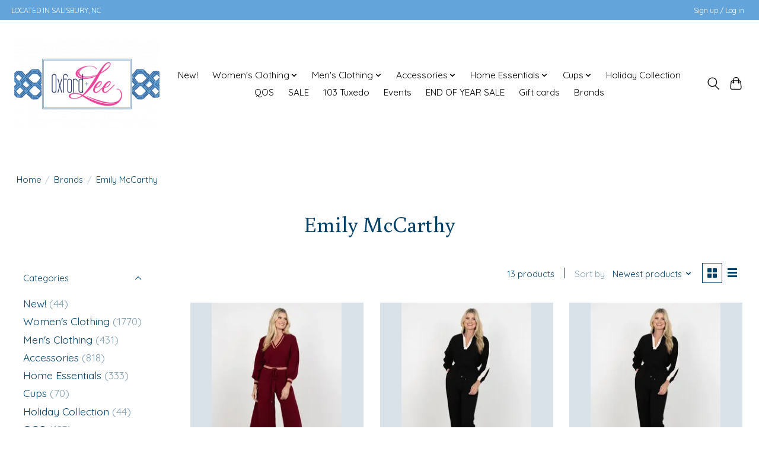

--- FILE ---
content_type: text/html;charset=utf-8
request_url: https://www.shopoxfordlee.com/brands/emily-mccarthy/
body_size: 10537
content:
<!DOCTYPE html>
<html lang="us">
  <head>
    <meta charset="utf-8"/>
<!-- [START] 'blocks/head.rain' -->
<!--

  (c) 2008-2026 Lightspeed Netherlands B.V.
  http://www.lightspeedhq.com
  Generated: 21-01-2026 @ 10:31:31

-->
<link rel="canonical" href="https://www.shopoxfordlee.com/brands/emily-mccarthy/"/>
<link rel="alternate" href="https://www.shopoxfordlee.com/index.rss" type="application/rss+xml" title="New products"/>
<meta name="robots" content="noodp,noydir"/>
<meta property="og:url" content="https://www.shopoxfordlee.com/brands/emily-mccarthy/?source=facebook"/>
<meta property="og:site_name" content="Oxford+Lee"/>
<meta property="og:title" content="Emily McCarthy"/>
<meta property="og:description" content="Upscale clothing and+lifestyle boutique offering Lilly Pulitzer’s iconic resort style, Emily McCarthy’s expressive prints, Southern Tide’s coastal classic"/>
<!--[if lt IE 9]>
<script src="https://cdn.shoplightspeed.com/assets/html5shiv.js?2025-02-20"></script>
<![endif]-->
<!-- [END] 'blocks/head.rain' -->
    
    
    <title>Emily McCarthy - Oxford+Lee</title>
    <meta name="description" content="Upscale clothing and+lifestyle boutique offering Lilly Pulitzer’s iconic resort style, Emily McCarthy’s expressive prints, Southern Tide’s coastal classic" />
    <meta name="keywords" content="Emily, McCarthy, tuxedos, dresses, Lilly Pulitzer, queen of sparkles, Capri Blue, Crosby, Lilly Pulitzer" />
    <meta http-equiv="X-UA-Compatible" content="IE=edge">
    <meta name="viewport" content="width=device-width, initial-scale=1">
    <meta name="apple-mobile-web-app-capable" content="yes">
    <meta name="apple-mobile-web-app-status-bar-style" content="black">
    
    <script>document.getElementsByTagName("html")[0].className += " js";</script>

    <link rel="shortcut icon" href="https://cdn.shoplightspeed.com/shops/643757/themes/13296/v/338435/assets/favicon.png?20211016171334" type="image/x-icon" />
    <link href='//fonts.googleapis.com/css?family=Quicksand:400,300,600&display=swap' rel='stylesheet' type='text/css'>
    <link href='//fonts.googleapis.com/css?family=Buenard:400,300,600&display=swap' rel='stylesheet' type='text/css'>
    <link rel="stylesheet" href="https://cdn.shoplightspeed.com/assets/gui-2-0.css?2025-02-20" />
    <link rel="stylesheet" href="https://cdn.shoplightspeed.com/assets/gui-responsive-2-0.css?2025-02-20" />
    <link id="lightspeedframe" rel="stylesheet" href="https://cdn.shoplightspeed.com/shops/643757/themes/13296/assets/style.css?2026012018494020210104183204" />
    <!-- browsers not supporting CSS variables -->
    <script>
      if(!('CSS' in window) || !CSS.supports('color', 'var(--color-var)')) {var cfStyle = document.getElementById('lightspeedframe');if(cfStyle) {var href = cfStyle.getAttribute('href');href = href.replace('style.css', 'style-fallback.css');cfStyle.setAttribute('href', href);}}
    </script>
    <link rel="stylesheet" href="https://cdn.shoplightspeed.com/shops/643757/themes/13296/assets/settings.css?2026012018494020210104183204" />
    <link rel="stylesheet" href="https://cdn.shoplightspeed.com/shops/643757/themes/13296/assets/custom.css?2026012018494020210104183204" />

    <script src="https://cdn.shoplightspeed.com/assets/jquery-3-7-1.js?2025-02-20"></script>
    <script src="https://cdn.shoplightspeed.com/assets/jquery-ui-1-14-1.js?2025-02-20"></script>

  </head>
  <body>
    
          <header class="main-header main-header--mobile js-main-header position-relative">
  <div class="main-header__top-section">
    <div class="main-header__nav-grid justify-between@md container max-width-lg text-xs padding-y-xxs">
      <div>LOCATED IN SALISBURY, NC </div>
      <ul class="main-header__list flex-grow flex-basis-0 justify-end@md display@md">        
                
                        <li class="main-header__item"><a href="https://www.shopoxfordlee.com/account/" class="main-header__link" title="My account">Sign up / Log in</a></li>
      </ul>
    </div>
  </div>
  <div class="main-header__mobile-content container max-width-lg">
          <a href="https://www.shopoxfordlee.com/" class="main-header__logo" title="Oxford+Lee">
        <img src="https://cdn.shoplightspeed.com/shops/643757/themes/13296/v/338435/assets/logo.png?20211016171334" alt="Oxford+Lee">
              </a>
        
    <div class="flex items-center">
            <button class="reset main-header__mobile-btn js-tab-focus" aria-controls="cartDrawer">
        <svg class="icon" viewBox="0 0 24 25" fill="none"><title>Toggle cart</title><path d="M2.90171 9.65153C3.0797 8.00106 4.47293 6.75 6.13297 6.75H17.867C19.527 6.75 20.9203 8.00105 21.0982 9.65153L22.1767 19.6515C22.3839 21.5732 20.8783 23.25 18.9454 23.25H5.05454C3.1217 23.25 1.61603 21.5732 1.82328 19.6515L2.90171 9.65153Z" stroke="currentColor" stroke-width="1.5" fill="none"/>
        <path d="M7.19995 9.6001V5.7001C7.19995 2.88345 9.4833 0.600098 12.3 0.600098C15.1166 0.600098 17.4 2.88345 17.4 5.7001V9.6001" stroke="currentColor" stroke-width="1.5" fill="none"/>
        <circle cx="7.19996" cy="10.2001" r="1.8" fill="currentColor"/>
        <ellipse cx="17.4" cy="10.2001" rx="1.8" ry="1.8" fill="currentColor"/></svg>
        <span class="sr-only">Cart</span>
              </button>

      <button class="reset anim-menu-btn js-anim-menu-btn main-header__nav-control js-tab-focus" aria-label="Toggle menu">
        <i class="anim-menu-btn__icon anim-menu-btn__icon--close" aria-hidden="true"></i>
      </button>
    </div>
  </div>

  <div class="main-header__nav" role="navigation">
    <div class="main-header__nav-grid justify-between@md container max-width-lg">
      <div class="main-header__nav-logo-wrapper flex-shrink-0">
        
                  <a href="https://www.shopoxfordlee.com/" class="main-header__logo" title="Oxford+Lee">
            <img src="https://cdn.shoplightspeed.com/shops/643757/themes/13296/v/338435/assets/logo.png?20211016171334" alt="Oxford+Lee">
                      </a>
              </div>
      
      <form action="https://www.shopoxfordlee.com/search/" method="get" role="search" class="padding-y-md hide@md">
        <label class="sr-only" for="searchInputMobile">Search</label>
        <input class="header-v3__nav-form-control form-control width-100%" value="" autocomplete="off" type="search" name="q" id="searchInputMobile" placeholder="Search...">
      </form>

      <ul class="main-header__list flex-grow flex-basis-0 flex-wrap justify-center@md">
        
        
                <li class="main-header__item">
          <a class="main-header__link" href="https://www.shopoxfordlee.com/new/">
            New!                                     
          </a>
                  </li>
                <li class="main-header__item js-main-nav__item">
          <a class="main-header__link js-main-nav__control" href="https://www.shopoxfordlee.com/womens-clothing/">
            <span>Women&#039;s Clothing</span>            <svg class="main-header__dropdown-icon icon" viewBox="0 0 16 16"><polygon fill="currentColor" points="8,11.4 2.6,6 4,4.6 8,8.6 12,4.6 13.4,6 "></polygon></svg>                        <i class="main-header__arrow-icon" aria-hidden="true">
              <svg class="icon" viewBox="0 0 16 16">
                <g class="icon__group" fill="none" stroke="currentColor" stroke-linecap="square" stroke-miterlimit="10" stroke-width="2">
                  <path d="M2 2l12 12" />
                  <path d="M14 2L2 14" />
                </g>
              </svg>
            </i>
                        
          </a>
                    <ul class="main-header__dropdown">
            <li class="main-header__dropdown-item"><a href="https://www.shopoxfordlee.com/womens-clothing/" class="main-header__dropdown-link hide@md">All Women&#039;s Clothing</a></li>
                        <li class="main-header__dropdown-item">
              <a class="main-header__dropdown-link" href="https://www.shopoxfordlee.com/womens-clothing/womens-tops/">
                Women&#039;s Tops
                                              </a>

                          </li>
                        <li class="main-header__dropdown-item">
              <a class="main-header__dropdown-link" href="https://www.shopoxfordlee.com/womens-clothing/aja/">
                Aja
                                              </a>

                          </li>
                        <li class="main-header__dropdown-item">
              <a class="main-header__dropdown-link" href="https://www.shopoxfordlee.com/womens-clothing/womens-pants/">
                Women&#039;s Pants
                                              </a>

                          </li>
                        <li class="main-header__dropdown-item">
              <a class="main-header__dropdown-link" href="https://www.shopoxfordlee.com/womens-clothing/womens-shorts/">
                Women&#039;s Shorts
                                              </a>

                          </li>
                        <li class="main-header__dropdown-item">
              <a class="main-header__dropdown-link" href="https://www.shopoxfordlee.com/womens-clothing/womens-leggings/">
                Women&#039;s Leggings
                                              </a>

                          </li>
                        <li class="main-header__dropdown-item">
              <a class="main-header__dropdown-link" href="https://www.shopoxfordlee.com/womens-clothing/womens-dress/">
                Women&#039;s Dress
                                              </a>

                          </li>
                        <li class="main-header__dropdown-item">
              <a class="main-header__dropdown-link" href="https://www.shopoxfordlee.com/womens-clothing/womens-lounge/">
                Women&#039;s Lounge
                                              </a>

                          </li>
                        <li class="main-header__dropdown-item">
              <a class="main-header__dropdown-link" href="https://www.shopoxfordlee.com/womens-clothing/womens-outerwear/">
                Women&#039;s Outerwear
                                              </a>

                          </li>
                      </ul>
                  </li>
                <li class="main-header__item js-main-nav__item">
          <a class="main-header__link js-main-nav__control" href="https://www.shopoxfordlee.com/mens-clothing/">
            <span>Men&#039;s Clothing</span>            <svg class="main-header__dropdown-icon icon" viewBox="0 0 16 16"><polygon fill="currentColor" points="8,11.4 2.6,6 4,4.6 8,8.6 12,4.6 13.4,6 "></polygon></svg>                        <i class="main-header__arrow-icon" aria-hidden="true">
              <svg class="icon" viewBox="0 0 16 16">
                <g class="icon__group" fill="none" stroke="currentColor" stroke-linecap="square" stroke-miterlimit="10" stroke-width="2">
                  <path d="M2 2l12 12" />
                  <path d="M14 2L2 14" />
                </g>
              </svg>
            </i>
                        
          </a>
                    <ul class="main-header__dropdown">
            <li class="main-header__dropdown-item"><a href="https://www.shopoxfordlee.com/mens-clothing/" class="main-header__dropdown-link hide@md">All Men&#039;s Clothing</a></li>
                        <li class="main-header__dropdown-item">
              <a class="main-header__dropdown-link" href="https://www.shopoxfordlee.com/mens-clothing/mens-t-shirts/">
                Men&#039;s T-Shirts
                                              </a>

                          </li>
                        <li class="main-header__dropdown-item">
              <a class="main-header__dropdown-link" href="https://www.shopoxfordlee.com/mens-clothing/mens-long-sleeve-t-shirts/">
                Men&#039;s Long Sleeve T-Shirts
                                              </a>

                          </li>
                        <li class="main-header__dropdown-item">
              <a class="main-header__dropdown-link" href="https://www.shopoxfordlee.com/mens-clothing/mens-polos/">
                Men&#039;s Polos
                                              </a>

                          </li>
                        <li class="main-header__dropdown-item">
              <a class="main-header__dropdown-link" href="https://www.shopoxfordlee.com/mens-clothing/mens-button-downs/">
                Men&#039;s Button Downs
                                              </a>

                          </li>
                        <li class="main-header__dropdown-item">
              <a class="main-header__dropdown-link" href="https://www.shopoxfordlee.com/mens-clothing/mens-swim/">
                Men&#039;s Swim
                                              </a>

                          </li>
                        <li class="main-header__dropdown-item">
              <a class="main-header__dropdown-link" href="https://www.shopoxfordlee.com/mens-clothing/mens-performance-tops/">
                Men&#039;s Performance Tops
                                              </a>

                          </li>
                        <li class="main-header__dropdown-item">
              <a class="main-header__dropdown-link" href="https://www.shopoxfordlee.com/mens-clothing/mens-pullover/">
                Men&#039;s Pullover
                                              </a>

                          </li>
                      </ul>
                  </li>
                <li class="main-header__item js-main-nav__item">
          <a class="main-header__link js-main-nav__control" href="https://www.shopoxfordlee.com/accessories/">
            <span>Accessories</span>            <svg class="main-header__dropdown-icon icon" viewBox="0 0 16 16"><polygon fill="currentColor" points="8,11.4 2.6,6 4,4.6 8,8.6 12,4.6 13.4,6 "></polygon></svg>                        <i class="main-header__arrow-icon" aria-hidden="true">
              <svg class="icon" viewBox="0 0 16 16">
                <g class="icon__group" fill="none" stroke="currentColor" stroke-linecap="square" stroke-miterlimit="10" stroke-width="2">
                  <path d="M2 2l12 12" />
                  <path d="M14 2L2 14" />
                </g>
              </svg>
            </i>
                        
          </a>
                    <ul class="main-header__dropdown">
            <li class="main-header__dropdown-item"><a href="https://www.shopoxfordlee.com/accessories/" class="main-header__dropdown-link hide@md">All Accessories</a></li>
                        <li class="main-header__dropdown-item">
              <a class="main-header__dropdown-link" href="https://www.shopoxfordlee.com/accessories/earrings/">
                Earrings
                                              </a>

                          </li>
                        <li class="main-header__dropdown-item">
              <a class="main-header__dropdown-link" href="https://www.shopoxfordlee.com/accessories/necklace/">
                Necklace
                                              </a>

                          </li>
                        <li class="main-header__dropdown-item">
              <a class="main-header__dropdown-link" href="https://www.shopoxfordlee.com/accessories/womens-hats/">
                Womens Hats
                                              </a>

                          </li>
                        <li class="main-header__dropdown-item">
              <a class="main-header__dropdown-link" href="https://www.shopoxfordlee.com/accessories/mens-hats/">
                Mens Hats
                                              </a>

                          </li>
                        <li class="main-header__dropdown-item">
              <a class="main-header__dropdown-link" href="https://www.shopoxfordlee.com/accessories/womens-socks/">
                Womens Socks
                                              </a>

                          </li>
                        <li class="main-header__dropdown-item">
              <a class="main-header__dropdown-link" href="https://www.shopoxfordlee.com/accessories/mens-socks/">
                Mens Socks
                                              </a>

                          </li>
                        <li class="main-header__dropdown-item">
              <a class="main-header__dropdown-link" href="https://www.shopoxfordlee.com/accessories/headbands/">
                Headbands
                                              </a>

                          </li>
                        <li class="main-header__dropdown-item">
              <a class="main-header__dropdown-link" href="https://www.shopoxfordlee.com/accessories/hair-accessories/">
                Hair Accessories
                                              </a>

                          </li>
                      </ul>
                  </li>
                <li class="main-header__item js-main-nav__item">
          <a class="main-header__link js-main-nav__control" href="https://www.shopoxfordlee.com/home-essentials/">
            <span>Home Essentials</span>            <svg class="main-header__dropdown-icon icon" viewBox="0 0 16 16"><polygon fill="currentColor" points="8,11.4 2.6,6 4,4.6 8,8.6 12,4.6 13.4,6 "></polygon></svg>                        <i class="main-header__arrow-icon" aria-hidden="true">
              <svg class="icon" viewBox="0 0 16 16">
                <g class="icon__group" fill="none" stroke="currentColor" stroke-linecap="square" stroke-miterlimit="10" stroke-width="2">
                  <path d="M2 2l12 12" />
                  <path d="M14 2L2 14" />
                </g>
              </svg>
            </i>
                        
          </a>
                    <ul class="main-header__dropdown">
            <li class="main-header__dropdown-item"><a href="https://www.shopoxfordlee.com/home-essentials/" class="main-header__dropdown-link hide@md">All Home Essentials</a></li>
                        <li class="main-header__dropdown-item">
              <a class="main-header__dropdown-link" href="https://www.shopoxfordlee.com/home-essentials/hand-towels/">
                Hand Towels
                                              </a>

                          </li>
                        <li class="main-header__dropdown-item">
              <a class="main-header__dropdown-link" href="https://www.shopoxfordlee.com/home-essentials/vase/">
                Vase
                                              </a>

                          </li>
                        <li class="main-header__dropdown-item">
              <a class="main-header__dropdown-link" href="https://www.shopoxfordlee.com/home-essentials/tray/">
                Tray
                                              </a>

                          </li>
                        <li class="main-header__dropdown-item">
              <a class="main-header__dropdown-link" href="https://www.shopoxfordlee.com/home-essentials/candles/">
                Candles
                                              </a>

                          </li>
                        <li class="main-header__dropdown-item">
              <a class="main-header__dropdown-link" href="https://www.shopoxfordlee.com/home-essentials/pillows/">
                Pillows
                                              </a>

                          </li>
                        <li class="main-header__dropdown-item">
              <a class="main-header__dropdown-link" href="https://www.shopoxfordlee.com/home-essentials/placemats/">
                Placemats
                                              </a>

                          </li>
                        <li class="main-header__dropdown-item">
              <a class="main-header__dropdown-link" href="https://www.shopoxfordlee.com/home-essentials/laundry-care/">
                Laundry Care
                                              </a>

                          </li>
                      </ul>
                  </li>
                <li class="main-header__item js-main-nav__item">
          <a class="main-header__link js-main-nav__control" href="https://www.shopoxfordlee.com/cups/">
            <span>Cups</span>            <svg class="main-header__dropdown-icon icon" viewBox="0 0 16 16"><polygon fill="currentColor" points="8,11.4 2.6,6 4,4.6 8,8.6 12,4.6 13.4,6 "></polygon></svg>                        <i class="main-header__arrow-icon" aria-hidden="true">
              <svg class="icon" viewBox="0 0 16 16">
                <g class="icon__group" fill="none" stroke="currentColor" stroke-linecap="square" stroke-miterlimit="10" stroke-width="2">
                  <path d="M2 2l12 12" />
                  <path d="M14 2L2 14" />
                </g>
              </svg>
            </i>
                        
          </a>
                    <ul class="main-header__dropdown">
            <li class="main-header__dropdown-item"><a href="https://www.shopoxfordlee.com/cups/" class="main-header__dropdown-link hide@md">All Cups</a></li>
                        <li class="main-header__dropdown-item">
              <a class="main-header__dropdown-link" href="https://www.shopoxfordlee.com/cups/wine/">
                Wine
                                              </a>

                          </li>
                        <li class="main-header__dropdown-item">
              <a class="main-header__dropdown-link" href="https://www.shopoxfordlee.com/cups/beer/">
                Beer
                                              </a>

                          </li>
                        <li class="main-header__dropdown-item">
              <a class="main-header__dropdown-link" href="https://www.shopoxfordlee.com/cups/margarita/">
                Margarita
                                              </a>

                          </li>
                        <li class="main-header__dropdown-item">
              <a class="main-header__dropdown-link" href="https://www.shopoxfordlee.com/cups/tumblers/">
                Tumblers
                                              </a>

                          </li>
                        <li class="main-header__dropdown-item">
              <a class="main-header__dropdown-link" href="https://www.shopoxfordlee.com/cups/coffee-mugs/">
                Coffee Mugs
                                              </a>

                          </li>
                        <li class="main-header__dropdown-item">
              <a class="main-header__dropdown-link" href="https://www.shopoxfordlee.com/cups/koozie/">
                Koozie
                                              </a>

                          </li>
                        <li class="main-header__dropdown-item">
              <a class="main-header__dropdown-link" href="https://www.shopoxfordlee.com/cups/whiskey/">
                Whiskey
                                              </a>

                          </li>
                      </ul>
                  </li>
                <li class="main-header__item">
          <a class="main-header__link" href="https://www.shopoxfordlee.com/holiday-collection/">
            Holiday Collection                                     
          </a>
                  </li>
                <li class="main-header__item">
          <a class="main-header__link" href="https://www.shopoxfordlee.com/qos/">
            QOS                                     
          </a>
                  </li>
                <li class="main-header__item">
          <a class="main-header__link" href="https://www.shopoxfordlee.com/sale-3810461/">
             SALE                                    
          </a>
                  </li>
                <li class="main-header__item">
          <a class="main-header__link" href="https://www.shopoxfordlee.com/103-tuxedo/">
            103 Tuxedo                                    
          </a>
                  </li>
                <li class="main-header__item">
          <a class="main-header__link" href="https://www.shopoxfordlee.com/events/">
            Events                                     
          </a>
                  </li>
                <li class="main-header__item">
          <a class="main-header__link" href="https://www.shopoxfordlee.com/end-of-year-sale/">
            END OF YEAR SALE                                    
          </a>
                  </li>
        
                <li class="main-header__item">
            <a class="main-header__link" href="https://www.shopoxfordlee.com/giftcard/" >Gift cards</a>
        </li>
        
        
                              <li class="main-header__item">
              <a class="main-header__link" href="https://www.shopoxfordlee.com/brands/">Brands</a>
            </li>
                  
                
        <li class="main-header__item hide@md">
          <ul class="main-header__list main-header__list--mobile-items">        
            
                                    <li class="main-header__item"><a href="https://www.shopoxfordlee.com/account/" class="main-header__link" title="My account">Sign up / Log in</a></li>
          </ul>
        </li>
        
      </ul>

      <ul class="main-header__list flex-shrink-0 justify-end@md display@md">
        <li class="main-header__item">
          
          <button class="reset switch-icon main-header__link main-header__link--icon js-toggle-search js-switch-icon js-tab-focus" aria-label="Toggle icon">
            <svg class="icon switch-icon__icon--a" viewBox="0 0 24 25"><title>Toggle search</title><path fill-rule="evenodd" clip-rule="evenodd" d="M17.6032 9.55171C17.6032 13.6671 14.267 17.0033 10.1516 17.0033C6.03621 17.0033 2.70001 13.6671 2.70001 9.55171C2.70001 5.4363 6.03621 2.1001 10.1516 2.1001C14.267 2.1001 17.6032 5.4363 17.6032 9.55171ZM15.2499 16.9106C13.8031 17.9148 12.0461 18.5033 10.1516 18.5033C5.20779 18.5033 1.20001 14.4955 1.20001 9.55171C1.20001 4.60787 5.20779 0.600098 10.1516 0.600098C15.0955 0.600098 19.1032 4.60787 19.1032 9.55171C19.1032 12.0591 18.0724 14.3257 16.4113 15.9507L23.2916 22.8311C23.5845 23.1239 23.5845 23.5988 23.2916 23.8917C22.9987 24.1846 22.5239 24.1846 22.231 23.8917L15.2499 16.9106Z" fill="currentColor"/></svg>

            <svg class="icon switch-icon__icon--b" viewBox="0 0 32 32"><title>Toggle search</title><g fill="none" stroke="currentColor" stroke-miterlimit="10" stroke-linecap="round" stroke-linejoin="round" stroke-width="2"><line x1="27" y1="5" x2="5" y2="27"></line><line x1="27" y1="27" x2="5" y2="5"></line></g></svg>
          </button>

        </li>
                <li class="main-header__item">
          <a href="#0" class="main-header__link main-header__link--icon" aria-controls="cartDrawer">
            <svg class="icon" viewBox="0 0 24 25" fill="none"><title>Toggle cart</title><path d="M2.90171 9.65153C3.0797 8.00106 4.47293 6.75 6.13297 6.75H17.867C19.527 6.75 20.9203 8.00105 21.0982 9.65153L22.1767 19.6515C22.3839 21.5732 20.8783 23.25 18.9454 23.25H5.05454C3.1217 23.25 1.61603 21.5732 1.82328 19.6515L2.90171 9.65153Z" stroke="currentColor" stroke-width="1.5" fill="none"/>
            <path d="M7.19995 9.6001V5.7001C7.19995 2.88345 9.4833 0.600098 12.3 0.600098C15.1166 0.600098 17.4 2.88345 17.4 5.7001V9.6001" stroke="currentColor" stroke-width="1.5" fill="none"/>
            <circle cx="7.19996" cy="10.2001" r="1.8" fill="currentColor"/>
            <ellipse cx="17.4" cy="10.2001" rx="1.8" ry="1.8" fill="currentColor"/></svg>
            <span class="sr-only">Cart</span>
                      </a>
        </li>
      </ul>
      
    	<div class="main-header__search-form bg">
        <form action="https://www.shopoxfordlee.com/search/" method="get" role="search" class="container max-width-lg">
          <label class="sr-only" for="searchInput">Search</label>
          <input class="header-v3__nav-form-control form-control width-100%" value="" autocomplete="off" type="search" name="q" id="searchInput" placeholder="Search...">
        </form>
      </div>
      
    </div>
  </div>
</header>

<div class="drawer dr-cart js-drawer" id="cartDrawer">
  <div class="drawer__content bg shadow-md flex flex-column" role="alertdialog" aria-labelledby="drawer-cart-title">
    <header class="flex items-center justify-between flex-shrink-0 padding-x-md padding-y-md">
      <h1 id="drawer-cart-title" class="text-base text-truncate">Shopping cart</h1>

      <button class="reset drawer__close-btn js-drawer__close js-tab-focus">
        <svg class="icon icon--xs" viewBox="0 0 16 16"><title>Close cart panel</title><g stroke-width="2" stroke="currentColor" fill="none" stroke-linecap="round" stroke-linejoin="round" stroke-miterlimit="10"><line x1="13.5" y1="2.5" x2="2.5" y2="13.5"></line><line x1="2.5" y1="2.5" x2="13.5" y2="13.5"></line></g></svg>
      </button>
    </header>

    <div class="drawer__body padding-x-md padding-bottom-sm js-drawer__body">
            <p class="margin-y-xxxl color-contrast-medium text-sm text-center">Your cart is currently empty</p>
          </div>

    <footer class="padding-x-md padding-y-md flex-shrink-0">
      <p class="text-sm text-center color-contrast-medium margin-bottom-sm">Safely pay with:</p>
      <p class="text-sm flex flex-wrap gap-xs text-xs@md justify-center">
                  <a href="https://www.shopoxfordlee.com/service/payment-methods/" title="PayPal">
            <img src="https://cdn.shoplightspeed.com/assets/icon-payment-paypalcp.png?2025-02-20" alt="PayPal" height="16" />
          </a>
                  <a href="https://www.shopoxfordlee.com/service/payment-methods/" title="PayPal Pay Later">
            <img src="https://cdn.shoplightspeed.com/assets/icon-payment-paypallater.png?2025-02-20" alt="PayPal Pay Later" height="16" />
          </a>
                  <a href="https://www.shopoxfordlee.com/service/payment-methods/" title="Debit or Credit Card">
            <img src="https://cdn.shoplightspeed.com/assets/icon-payment-debitcredit.png?2025-02-20" alt="Debit or Credit Card" height="16" />
          </a>
                  <a href="https://www.shopoxfordlee.com/service/payment-methods/" title="Venmo">
            <img src="https://cdn.shoplightspeed.com/assets/icon-payment-venmo.png?2025-02-20" alt="Venmo" height="16" />
          </a>
              </p>
    </footer>
  </div>
</div>            <section class="collection-page__intro container max-width-lg">
  <div class="padding-y-lg">
    <nav class="breadcrumbs text-sm" aria-label="Breadcrumbs">
  <ol class="flex flex-wrap gap-xxs">
    <li class="breadcrumbs__item">
    	<a href="https://www.shopoxfordlee.com/" class="color-inherit text-underline-hover">Home</a>
      <span class="color-contrast-low margin-left-xxs" aria-hidden="true">/</span>
    </li>
        <li class="breadcrumbs__item">
            <a href="https://www.shopoxfordlee.com/brands/" class="color-inherit text-underline-hover">Brands</a>
      <span class="color-contrast-low margin-left-xxs" aria-hidden="true">/</span>
          </li>
        <li class="breadcrumbs__item" aria-current="page">
            Emily McCarthy
          </li>
      </ol>
</nav>  </div>
  
  <h1 class="text-center">Emily McCarthy</h1>

  </section>

<section class="collection-page__content padding-y-lg">
  <div class="container max-width-lg">
    <div class="margin-bottom-md hide@md no-js:is-hidden">
      <button class="btn btn--subtle width-100%" aria-controls="filter-panel">Show filters</button>
    </div>
  
    <div class="flex@md">
      <aside class="sidebar sidebar--collection-filters sidebar--colection-filters sidebar--static@md js-sidebar" data-static-class="sidebar--sticky-on-desktop" id="filter-panel" aria-labelledby="filter-panel-title">
        <div class="sidebar__panel">
          <header class="sidebar__header z-index-2">
            <h1 class="text-md text-truncate" id="filter-panel-title">Filters</h1>
      
            <button class="reset sidebar__close-btn js-sidebar__close-btn js-tab-focus">
              <svg class="icon" viewBox="0 0 16 16"><title>Close panel</title><g stroke-width="1" stroke="currentColor" fill="none" stroke-linecap="round" stroke-linejoin="round" stroke-miterlimit="10"><line x1="13.5" y1="2.5" x2="2.5" y2="13.5"></line><line x1="2.5" y1="2.5" x2="13.5" y2="13.5"></line></g></svg>
            </button>
          </header>
      		
          <form action="https://www.shopoxfordlee.com/brands/emily-mccarthy/" method="get" class="position-relative z-index-1">
            <input type="hidden" name="mode" value="grid" id="filter_form_mode" />
            <input type="hidden" name="limit" value="24" id="filter_form_limit" />
            <input type="hidden" name="sort" value="newest" id="filter_form_sort" />

            <ul class="accordion js-accordion">
                            <li class="accordion__item accordion__item--is-open js-accordion__item">
                <button class="reset accordion__header padding-y-sm padding-x-md padding-x-xs@md js-tab-focus" type="button">
                  <div>
                    <div class="text-sm@md">Categories</div>
                  </div>

                  <svg class="icon accordion__icon-arrow no-js:is-hidden" viewBox="0 0 16 16" aria-hidden="true">
                    <g class="icon__group" fill="none" stroke="currentColor" stroke-linecap="square" stroke-miterlimit="10">
                      <path d="M2 2l12 12" />
                      <path d="M14 2L2 14" />
                    </g>
                  </svg>
                </button>
            
                <div class="accordion__panel js-accordion__panel">
                  <div class="padding-top-xxxs padding-x-md padding-bottom-md padding-x-xs@md">
                    <ul class="filter__categories flex flex-column gap-xxs">
                                            <li class="filter-categories__item">
                        <a href="https://www.shopoxfordlee.com/new/" class="color-inherit text-underline-hover">New! </a>
                                                <span class="filter-categories__count color-contrast-medium" aria-label="Contains  products">(44)</span>
                        
                                              </li>
                                            <li class="filter-categories__item">
                        <a href="https://www.shopoxfordlee.com/womens-clothing/" class="color-inherit text-underline-hover">Women&#039;s Clothing</a>
                                                <span class="filter-categories__count color-contrast-medium" aria-label="Contains  products">(1770)</span>
                        
                                              </li>
                                            <li class="filter-categories__item">
                        <a href="https://www.shopoxfordlee.com/mens-clothing/" class="color-inherit text-underline-hover">Men&#039;s Clothing</a>
                                                <span class="filter-categories__count color-contrast-medium" aria-label="Contains  products">(431)</span>
                        
                                              </li>
                                            <li class="filter-categories__item">
                        <a href="https://www.shopoxfordlee.com/accessories/" class="color-inherit text-underline-hover">Accessories</a>
                                                <span class="filter-categories__count color-contrast-medium" aria-label="Contains  products">(818)</span>
                        
                                              </li>
                                            <li class="filter-categories__item">
                        <a href="https://www.shopoxfordlee.com/home-essentials/" class="color-inherit text-underline-hover">Home Essentials</a>
                                                <span class="filter-categories__count color-contrast-medium" aria-label="Contains  products">(333)</span>
                        
                                              </li>
                                            <li class="filter-categories__item">
                        <a href="https://www.shopoxfordlee.com/cups/" class="color-inherit text-underline-hover">Cups</a>
                                                <span class="filter-categories__count color-contrast-medium" aria-label="Contains  products">(70)</span>
                        
                                              </li>
                                            <li class="filter-categories__item">
                        <a href="https://www.shopoxfordlee.com/holiday-collection/" class="color-inherit text-underline-hover">Holiday Collection </a>
                                                <span class="filter-categories__count color-contrast-medium" aria-label="Contains  products">(44)</span>
                        
                                              </li>
                                            <li class="filter-categories__item">
                        <a href="https://www.shopoxfordlee.com/qos/" class="color-inherit text-underline-hover">QOS </a>
                                                <span class="filter-categories__count color-contrast-medium" aria-label="Contains  products">(123)</span>
                        
                                              </li>
                                            <li class="filter-categories__item">
                        <a href="https://www.shopoxfordlee.com/sale-3810461/" class="color-inherit text-underline-hover"> SALE</a>
                                                <span class="filter-categories__count color-contrast-medium" aria-label="Contains  products">(184)</span>
                        
                                              </li>
                                            <li class="filter-categories__item">
                        <a href="https://www.shopoxfordlee.com/103-tuxedo/" class="color-inherit text-underline-hover">103 Tuxedo</a>
                                                <span class="filter-categories__count color-contrast-medium" aria-label="Contains  products">(0)</span>
                        
                                              </li>
                                            <li class="filter-categories__item">
                        <a href="https://www.shopoxfordlee.com/events/" class="color-inherit text-underline-hover">Events </a>
                                                <span class="filter-categories__count color-contrast-medium" aria-label="Contains  products">(8)</span>
                        
                                              </li>
                                            <li class="filter-categories__item">
                        <a href="https://www.shopoxfordlee.com/end-of-year-sale/" class="color-inherit text-underline-hover">END OF YEAR SALE</a>
                                                <span class="filter-categories__count color-contrast-medium" aria-label="Contains  products">(57)</span>
                        
                                              </li>
                                          </ul>
                  </div>
                </div>
              </li>
                            
                            
                            <li class="accordion__item accordion__item--is-open js-accordion__item">
                <button class="reset accordion__header padding-y-sm padding-x-md padding-x-xs@md js-tab-focus" type="button">
                  <div>
                    <div class="text-sm@md">Brands</div>
                  </div>

                  <svg class="icon accordion__icon-arrow no-js:is-hidden" viewBox="0 0 16 16" aria-hidden="true">
                    <g class="icon__group" fill="none" stroke="currentColor" stroke-linecap="square" stroke-miterlimit="10">
                      <path d="M2 2l12 12" />
                      <path d="M14 2L2 14" />
                    </g>
                  </svg>
                </button>
            
                <div class="accordion__panel js-accordion__panel">
                  <div class="padding-top-xxxs padding-x-md padding-bottom-md padding-x-xs@md">
                    <ul class="filter__radio-list flex flex-column gap-xxxs">
                                            <li>
                        <input class="radio" type="radio" name="brand" id="brand-0" value="0" checked onchange="this.form.submit()">
                        <label for="brand-0">All brands</label>
                      </li>
                                            <li>
                        <input class="radio" type="radio" name="brand" id="brand-2351859" value="2351859" onchange="this.form.submit()">
                        <label for="brand-2351859">Emily McCarthy</label>
                      </li>
                                          </ul>
                  </div>
                </div>
              </li>
                          
              <li class="accordion__item accordion__item--is-open accordion__item--is-open js-accordion__item">
                <button class="reset accordion__header padding-y-sm padding-x-md padding-x-xs@md js-tab-focus" type="button">
                  <div>
                    <div class="text-sm@md">Price</div>
                  </div>

                  <svg class="icon accordion__icon-arrow no-js:is-hidden" viewBox="0 0 16 16" aria-hidden="true">
                    <g class="icon__group" fill="none" stroke="currentColor" stroke-linecap="square" stroke-miterlimit="10">
                      <path d="M2 2l12 12" />
                      <path d="M14 2L2 14" />
                    </g>
                  </svg>
                </button>
            
                <div class="accordion__panel js-accordion__panel">
                  <div class="padding-top-xxxs padding-x-md padding-bottom-md padding-x-xs@md flex justify-center">
                    <div class="slider slider--multi-value js-slider">
                      <div class="slider__range">
                        <label class="sr-only" for="slider-min-value">Price minimum value</label>
                        <input class="slider__input" type="range" id="slider-min-value" name="min" min="0" max="300" step="1" value="0" onchange="this.form.submit()">
                      </div>
                  
                      <div class="slider__range">
                        <label class="sr-only" for="slider-max-value"> Price maximum value</label>
                        <input class="slider__input" type="range" id="slider-max-value" name="max" min="0" max="300" step="1" value="300" onchange="this.form.submit()">
                      </div>
                  
                      <div class="margin-top-xs text-center text-sm" aria-hidden="true">
                        <span class="slider__value">$<span class="js-slider__value">0</span> - $<span class="js-slider__value">300</span></span>
                      </div>
                    </div>
                  </div>
                </div>
              </li>
          
            </ul>
          </form>
        </div>
      </aside>
      
      <main class="flex-grow padding-left-xl@md">
        <form action="https://www.shopoxfordlee.com/brands/emily-mccarthy/" method="get" class="flex gap-sm items-center justify-end margin-bottom-sm">
          <input type="hidden" name="min" value="0" id="filter_form_min" />
          <input type="hidden" name="max" value="300" id="filter_form_max" />
          <input type="hidden" name="brand" value="0" id="filter_form_brand" />
          <input type="hidden" name="limit" value="24" id="filter_form_limit" />
                    
          <p class="text-sm">13 products</p>

          <div class="separator"></div>

          <div class="flex items-baseline">
            <label class="text-sm color-contrast-medium margin-right-sm" for="select-sorting">Sort by</label>

            <div class="select inline-block js-select" data-trigger-class="reset text-sm text-underline-hover inline-flex items-center cursor-pointer js-tab-focus">
              <select name="sort" id="select-sorting" onchange="this.form.submit()">
                                  <option value="popular">Most viewed</option>
                                  <option value="newest" selected="selected">Newest products</option>
                                  <option value="lowest">Lowest price</option>
                                  <option value="highest">Highest price</option>
                                  <option value="asc">Name ascending</option>
                                  <option value="desc">Name descending</option>
                              </select>

              <svg class="icon icon--xxs margin-left-xxxs" aria-hidden="true" viewBox="0 0 16 16"><polygon fill="currentColor" points="8,11.4 2.6,6 4,4.6 8,8.6 12,4.6 13.4,6 "></polygon></svg>
            </div>
          </div>

          <div class="btns btns--radio btns--grid-layout js-grid-switch__controller">
            <div>
              <input type="radio" name="mode" id="radio-grid" value="grid" checked onchange="this.form.submit()">
              <label class="btns__btn btns__btn--icon" for="radio-grid">
                <svg class="icon icon--xs" viewBox="0 0 16 16">
                  <title>Grid view</title>
                  <g>
                    <path d="M6,0H1C0.4,0,0,0.4,0,1v5c0,0.6,0.4,1,1,1h5c0.6,0,1-0.4,1-1V1C7,0.4,6.6,0,6,0z"></path>
                    <path d="M15,0h-5C9.4,0,9,0.4,9,1v5c0,0.6,0.4,1,1,1h5c0.6,0,1-0.4,1-1V1C16,0.4,15.6,0,15,0z"></path>
                    <path d="M6,9H1c-0.6,0-1,0.4-1,1v5c0,0.6,0.4,1,1,1h5c0.6,0,1-0.4,1-1v-5C7,9.4,6.6,9,6,9z"></path>
                    <path d="M15,9h-5c-0.6,0-1,0.4-1,1v5c0,0.6,0.4,1,1,1h5c0.6,0,1-0.4,1-1v-5C16,9.4,15.6,9,15,9z"></path>
                  </g>
                </svg>
              </label>
            </div>

            <div>
              <input type="radio" name="mode" id="radio-list" value="list" onchange="this.form.submit()">
              <label class="btns__btn btns__btn--icon" for="radio-list">
                <svg class="icon icon--xs" viewBox="0 0 16 16">
                  <title>List view</title>
                  <g>
                    <rect width="16" height="3"></rect>
                    <rect y="6" width="16" height="3"></rect>
                    <rect y="12" width="16" height="3"></rect>
                  </g>
                </svg>
              </label>
            </div>
          </div>
        </form>

        <div>
                    <ul class="grid gap-md">
                    <li class="col-6 col-4@md">
                  
  

<div class="prod-card">

  
  <div class="prod-card__img-wrapper">
    <a href="https://www.shopoxfordlee.com/emily-mccarthy-teddy-crop-trouser-merlot-monogram.html" class="prod-card__img-link" aria-label="Emily McCarthy Emily McCarthy Teddy Crop Trouser - Merlot Monogram">
      <figure class="media-wrapper media-wrapper--1:1 bg-contrast-lower">
                <img src="https://cdn.shoplightspeed.com/shops/643757/files/73604699/150x150x2/emily-mccarthy-emily-mccarthy-teddy-crop-trouser-m.jpg" 
             sizes="(min-width: 400px) 300px, 150px"
             srcset="https://cdn.shoplightspeed.com/shops/643757/files/73604699/150x150x2/emily-mccarthy-emily-mccarthy-teddy-crop-trouser-m.jpg 150w,
                     https://cdn.shoplightspeed.com/shops/643757/files/73604699/300x300x2/emily-mccarthy-emily-mccarthy-teddy-crop-trouser-m.jpg 300w,
                     https://cdn.shoplightspeed.com/shops/643757/files/73604699/600x600x2/emily-mccarthy-emily-mccarthy-teddy-crop-trouser-m.jpg 600w" 
             alt="Emily McCarthy Emily McCarthy Teddy Crop Trouser - Merlot Monogram" 
             title="Emily McCarthy Emily McCarthy Teddy Crop Trouser - Merlot Monogram" />
              </figure>
    </a>
                <a href="https://www.shopoxfordlee.com/emily-mccarthy-teddy-crop-trouser-merlot-monogram.html" class="btn prod-card__action-button">More options</a>
              
      </div>

  <div class="padding-sm text-center">
    <h1 class="text-base margin-bottom-xs">
      <a href="https://www.shopoxfordlee.com/emily-mccarthy-teddy-crop-trouser-merlot-monogram.html" class="product-card__title">
                Emily McCarthy Teddy Crop Trouser - Merlot Monogram
              </a>
    </h1>

    <div class="margin-bottom-xs">          
      <ins class="prod-card__price">$198.00</ins>
    	      
                </div>
  </div>
</div>

        	</li>
                    <li class="col-6 col-4@md">
                  
  

<div class="prod-card">

  
  <div class="prod-card__img-wrapper">
    <a href="https://www.shopoxfordlee.com/emily-mccarthy-joy-jogger-midnight-vanilla.html" class="prod-card__img-link" aria-label="Emily McCarthy Emily McCarthy Joy Jogger - Midnight Vanilla">
      <figure class="media-wrapper media-wrapper--1:1 bg-contrast-lower">
                <img src="https://cdn.shoplightspeed.com/shops/643757/files/73604712/150x150x2/emily-mccarthy-emily-mccarthy-joy-jogger-midnight.jpg" 
             sizes="(min-width: 400px) 300px, 150px"
             srcset="https://cdn.shoplightspeed.com/shops/643757/files/73604712/150x150x2/emily-mccarthy-emily-mccarthy-joy-jogger-midnight.jpg 150w,
                     https://cdn.shoplightspeed.com/shops/643757/files/73604712/300x300x2/emily-mccarthy-emily-mccarthy-joy-jogger-midnight.jpg 300w,
                     https://cdn.shoplightspeed.com/shops/643757/files/73604712/600x600x2/emily-mccarthy-emily-mccarthy-joy-jogger-midnight.jpg 600w" 
             alt="Emily McCarthy Emily McCarthy Joy Jogger - Midnight Vanilla" 
             title="Emily McCarthy Emily McCarthy Joy Jogger - Midnight Vanilla" />
              </figure>
    </a>
        
      </div>

  <div class="padding-sm text-center">
    <h1 class="text-base margin-bottom-xs">
      <a href="https://www.shopoxfordlee.com/emily-mccarthy-joy-jogger-midnight-vanilla.html" class="product-card__title">
                Emily McCarthy Joy Jogger - Midnight Vanilla
              </a>
    </h1>

    <div class="margin-bottom-xs">          
      <ins class="prod-card__price">$168.00</ins>
    	      
                </div>
  </div>
</div>

        	</li>
                    <li class="col-6 col-4@md">
                  
  

<div class="prod-card">

  
  <div class="prod-card__img-wrapper">
    <a href="https://www.shopoxfordlee.com/emily-mccarthy-long-sleeve-poppy-midnight-vanilla.html" class="prod-card__img-link" aria-label="Emily McCarthy Emily McCarthy Long Sleeve Poppy - Midnight Vanilla">
      <figure class="media-wrapper media-wrapper--1:1 bg-contrast-lower">
                <img src="https://cdn.shoplightspeed.com/shops/643757/files/73604708/150x150x2/emily-mccarthy-emily-mccarthy-long-sleeve-poppy-mi.jpg" 
             sizes="(min-width: 400px) 300px, 150px"
             srcset="https://cdn.shoplightspeed.com/shops/643757/files/73604708/150x150x2/emily-mccarthy-emily-mccarthy-long-sleeve-poppy-mi.jpg 150w,
                     https://cdn.shoplightspeed.com/shops/643757/files/73604708/300x300x2/emily-mccarthy-emily-mccarthy-long-sleeve-poppy-mi.jpg 300w,
                     https://cdn.shoplightspeed.com/shops/643757/files/73604708/600x600x2/emily-mccarthy-emily-mccarthy-long-sleeve-poppy-mi.jpg 600w" 
             alt="Emily McCarthy Emily McCarthy Long Sleeve Poppy - Midnight Vanilla" 
             title="Emily McCarthy Emily McCarthy Long Sleeve Poppy - Midnight Vanilla" />
              </figure>
    </a>
        
      </div>

  <div class="padding-sm text-center">
    <h1 class="text-base margin-bottom-xs">
      <a href="https://www.shopoxfordlee.com/emily-mccarthy-long-sleeve-poppy-midnight-vanilla.html" class="product-card__title">
                Emily McCarthy Long Sleeve Poppy - Midnight Vanilla
              </a>
    </h1>

    <div class="margin-bottom-xs">          
      <ins class="prod-card__price">$178.00</ins>
    	      
                </div>
  </div>
</div>

        	</li>
                    <li class="col-6 col-4@md">
                  
  

<div class="prod-card">

  
  <div class="prod-card__img-wrapper">
    <a href="https://www.shopoxfordlee.com/emily-mccarthy-teddy-crop-trouser-bow-lattice.html" class="prod-card__img-link" aria-label="Emily McCarthy Emily McCarthy Teddy Crop Trouser - Bow Lattice">
      <figure class="media-wrapper media-wrapper--1:1 bg-contrast-lower">
                <img src="https://cdn.shoplightspeed.com/shops/643757/files/73350880/150x150x2/emily-mccarthy-emily-mccarthy-teddy-crop-trouser-b.jpg" 
             sizes="(min-width: 400px) 300px, 150px"
             srcset="https://cdn.shoplightspeed.com/shops/643757/files/73350880/150x150x2/emily-mccarthy-emily-mccarthy-teddy-crop-trouser-b.jpg 150w,
                     https://cdn.shoplightspeed.com/shops/643757/files/73350880/300x300x2/emily-mccarthy-emily-mccarthy-teddy-crop-trouser-b.jpg 300w,
                     https://cdn.shoplightspeed.com/shops/643757/files/73350880/600x600x2/emily-mccarthy-emily-mccarthy-teddy-crop-trouser-b.jpg 600w" 
             alt="Emily McCarthy Emily McCarthy Teddy Crop Trouser - Bow Lattice" 
             title="Emily McCarthy Emily McCarthy Teddy Crop Trouser - Bow Lattice" />
              </figure>
    </a>
                <a href="https://www.shopoxfordlee.com/emily-mccarthy-teddy-crop-trouser-bow-lattice.html" class="btn prod-card__action-button">More options</a>
              
      </div>

  <div class="padding-sm text-center">
    <h1 class="text-base margin-bottom-xs">
      <a href="https://www.shopoxfordlee.com/emily-mccarthy-teddy-crop-trouser-bow-lattice.html" class="product-card__title">
                Emily McCarthy Teddy Crop Trouser - Bow Lattice
              </a>
    </h1>

    <div class="margin-bottom-xs">          
      <ins class="prod-card__price">$198.00</ins>
    	      
                </div>
  </div>
</div>

        	</li>
                    <li class="col-6 col-4@md">
                  
  

<div class="prod-card">

  
  <div class="prod-card__img-wrapper">
    <a href="https://www.shopoxfordlee.com/emily-mccarthy-clara-cardigan-bow-lattice.html" class="prod-card__img-link" aria-label="Emily McCarthy Emily McCarthy Clara Cardigan - Bow Lattice">
      <figure class="media-wrapper media-wrapper--1:1 bg-contrast-lower">
                <img src="https://cdn.shoplightspeed.com/shops/643757/files/73350920/150x150x2/emily-mccarthy-emily-mccarthy-clara-cardigan-bow-l.jpg" 
             sizes="(min-width: 400px) 300px, 150px"
             srcset="https://cdn.shoplightspeed.com/shops/643757/files/73350920/150x150x2/emily-mccarthy-emily-mccarthy-clara-cardigan-bow-l.jpg 150w,
                     https://cdn.shoplightspeed.com/shops/643757/files/73350920/300x300x2/emily-mccarthy-emily-mccarthy-clara-cardigan-bow-l.jpg 300w,
                     https://cdn.shoplightspeed.com/shops/643757/files/73350920/600x600x2/emily-mccarthy-emily-mccarthy-clara-cardigan-bow-l.jpg 600w" 
             alt="Emily McCarthy Emily McCarthy Clara Cardigan - Bow Lattice" 
             title="Emily McCarthy Emily McCarthy Clara Cardigan - Bow Lattice" />
              </figure>
    </a>
                <a href="https://www.shopoxfordlee.com/emily-mccarthy-clara-cardigan-bow-lattice.html" class="btn prod-card__action-button">More options</a>
              
      </div>

  <div class="padding-sm text-center">
    <h1 class="text-base margin-bottom-xs">
      <a href="https://www.shopoxfordlee.com/emily-mccarthy-clara-cardigan-bow-lattice.html" class="product-card__title">
                Emily McCarthy Clara Cardigan - Bow Lattice
              </a>
    </h1>

    <div class="margin-bottom-xs">          
      <ins class="prod-card__price">$248.00</ins>
    	      
                </div>
  </div>
</div>

        	</li>
                    <li class="col-6 col-4@md">
                  
  

<div class="prod-card">

  
  <div class="prod-card__img-wrapper">
    <a href="https://www.shopoxfordlee.com/emily-mccarthy-charlotte-top-midnight-garden.html" class="prod-card__img-link" aria-label="Emily McCarthy Emily McCarthy Charlotte Top -Midnight Garden">
      <figure class="media-wrapper media-wrapper--1:1 bg-contrast-lower">
                <img src="https://cdn.shoplightspeed.com/shops/643757/files/73350948/150x150x2/emily-mccarthy-emily-mccarthy-charlotte-top-midnig.jpg" 
             sizes="(min-width: 400px) 300px, 150px"
             srcset="https://cdn.shoplightspeed.com/shops/643757/files/73350948/150x150x2/emily-mccarthy-emily-mccarthy-charlotte-top-midnig.jpg 150w,
                     https://cdn.shoplightspeed.com/shops/643757/files/73350948/300x300x2/emily-mccarthy-emily-mccarthy-charlotte-top-midnig.jpg 300w,
                     https://cdn.shoplightspeed.com/shops/643757/files/73350948/600x600x2/emily-mccarthy-emily-mccarthy-charlotte-top-midnig.jpg 600w" 
             alt="Emily McCarthy Emily McCarthy Charlotte Top -Midnight Garden" 
             title="Emily McCarthy Emily McCarthy Charlotte Top -Midnight Garden" />
              </figure>
    </a>
                <a href="https://www.shopoxfordlee.com/emily-mccarthy-charlotte-top-midnight-garden.html" class="btn prod-card__action-button">More options</a>
              
      </div>

  <div class="padding-sm text-center">
    <h1 class="text-base margin-bottom-xs">
      <a href="https://www.shopoxfordlee.com/emily-mccarthy-charlotte-top-midnight-garden.html" class="product-card__title">
                Emily McCarthy Charlotte Top -Midnight Garden
              </a>
    </h1>

    <div class="margin-bottom-xs">          
      <ins class="prod-card__price">$258.00</ins>
    	      
                </div>
  </div>
</div>

        	</li>
                    <li class="col-6 col-4@md">
                  
  

<div class="prod-card">

  
  <div class="prod-card__img-wrapper">
    <a href="https://www.shopoxfordlee.com/emily-mccarthy-poppy-long-sleeve-top-boot.html" class="prod-card__img-link" aria-label="Emily McCarthy Emily McCarthy Poppy Long Sleeve Top - Boot">
      <figure class="media-wrapper media-wrapper--1:1 bg-contrast-lower">
                <img src="https://cdn.shoplightspeed.com/shops/643757/files/73521944/150x150x2/emily-mccarthy-emily-mccarthy-poppy-long-sleeve-to.jpg" 
             sizes="(min-width: 400px) 300px, 150px"
             srcset="https://cdn.shoplightspeed.com/shops/643757/files/73521944/150x150x2/emily-mccarthy-emily-mccarthy-poppy-long-sleeve-to.jpg 150w,
                     https://cdn.shoplightspeed.com/shops/643757/files/73521944/300x300x2/emily-mccarthy-emily-mccarthy-poppy-long-sleeve-to.jpg 300w,
                     https://cdn.shoplightspeed.com/shops/643757/files/73521944/600x600x2/emily-mccarthy-emily-mccarthy-poppy-long-sleeve-to.jpg 600w" 
             alt="Emily McCarthy Emily McCarthy Poppy Long Sleeve Top - Boot" 
             title="Emily McCarthy Emily McCarthy Poppy Long Sleeve Top - Boot" />
              </figure>
    </a>
                <a href="https://www.shopoxfordlee.com/emily-mccarthy-poppy-long-sleeve-top-boot.html" class="btn prod-card__action-button">More options</a>
              
      </div>

  <div class="padding-sm text-center">
    <h1 class="text-base margin-bottom-xs">
      <a href="https://www.shopoxfordlee.com/emily-mccarthy-poppy-long-sleeve-top-boot.html" class="product-card__title">
                Emily McCarthy Poppy Long Sleeve Top - Boot
              </a>
    </h1>

    <div class="margin-bottom-xs">          
      <ins class="prod-card__price">$228.00</ins>
    	      
                </div>
  </div>
</div>

        	</li>
                    <li class="col-6 col-4@md">
                  
  

<div class="prod-card">

  
  <div class="prod-card__img-wrapper">
    <a href="https://www.shopoxfordlee.com/emily-mccarthy-poppy-maxi-black-cheetah.html" class="prod-card__img-link" aria-label="Emily McCarthy Emily McCarthy Poppy Maxi - Black Cheetah">
      <figure class="media-wrapper media-wrapper--1:1 bg-contrast-lower">
                <img src="https://cdn.shoplightspeed.com/shops/643757/files/73521836/150x150x2/emily-mccarthy-emily-mccarthy-poppy-maxi-black-che.jpg" 
             sizes="(min-width: 400px) 300px, 150px"
             srcset="https://cdn.shoplightspeed.com/shops/643757/files/73521836/150x150x2/emily-mccarthy-emily-mccarthy-poppy-maxi-black-che.jpg 150w,
                     https://cdn.shoplightspeed.com/shops/643757/files/73521836/300x300x2/emily-mccarthy-emily-mccarthy-poppy-maxi-black-che.jpg 300w,
                     https://cdn.shoplightspeed.com/shops/643757/files/73521836/600x600x2/emily-mccarthy-emily-mccarthy-poppy-maxi-black-che.jpg 600w" 
             alt="Emily McCarthy Emily McCarthy Poppy Maxi - Black Cheetah" 
             title="Emily McCarthy Emily McCarthy Poppy Maxi - Black Cheetah" />
              </figure>
    </a>
        
      </div>

  <div class="padding-sm text-center">
    <h1 class="text-base margin-bottom-xs">
      <a href="https://www.shopoxfordlee.com/emily-mccarthy-poppy-maxi-black-cheetah.html" class="product-card__title">
                Emily McCarthy Poppy Maxi - Black Cheetah
              </a>
    </h1>

    <div class="margin-bottom-xs">          
      <ins class="prod-card__price">$298.00</ins>
    	      
                </div>
  </div>
</div>

        	</li>
                    <li class="col-6 col-4@md">
                  
  

<div class="prod-card">

  
  <div class="prod-card__img-wrapper">
    <a href="https://www.shopoxfordlee.com/emily-mccarthy-hampton-mini-denim.html" class="prod-card__img-link" aria-label="Emily McCarthy Emily McCarthy Hampton Mini - Denim">
      <figure class="media-wrapper media-wrapper--1:1 bg-contrast-lower">
                <img src="https://cdn.shoplightspeed.com/shops/643757/files/73521872/150x150x2/emily-mccarthy-emily-mccarthy-hampton-mini-denim.jpg" 
             sizes="(min-width: 400px) 300px, 150px"
             srcset="https://cdn.shoplightspeed.com/shops/643757/files/73521872/150x150x2/emily-mccarthy-emily-mccarthy-hampton-mini-denim.jpg 150w,
                     https://cdn.shoplightspeed.com/shops/643757/files/73521872/300x300x2/emily-mccarthy-emily-mccarthy-hampton-mini-denim.jpg 300w,
                     https://cdn.shoplightspeed.com/shops/643757/files/73521872/600x600x2/emily-mccarthy-emily-mccarthy-hampton-mini-denim.jpg 600w" 
             alt="Emily McCarthy Emily McCarthy Hampton Mini - Denim" 
             title="Emily McCarthy Emily McCarthy Hampton Mini - Denim" />
              </figure>
    </a>
                <a href="https://www.shopoxfordlee.com/emily-mccarthy-hampton-mini-denim.html" class="btn prod-card__action-button">More options</a>
              
      </div>

  <div class="padding-sm text-center">
    <h1 class="text-base margin-bottom-xs">
      <a href="https://www.shopoxfordlee.com/emily-mccarthy-hampton-mini-denim.html" class="product-card__title">
                Emily McCarthy Hampton Mini - Denim
              </a>
    </h1>

    <div class="margin-bottom-xs">          
      <ins class="prod-card__price">$228.00</ins>
    	      
                </div>
  </div>
</div>

        	</li>
                    <li class="col-6 col-4@md">
                  
  

<div class="prod-card">

  
  <div class="prod-card__img-wrapper">
    <a href="https://www.shopoxfordlee.com/emily-mccarthy-sadie-dress-mist-green-stripe.html" class="prod-card__img-link" aria-label="Emily McCarthy Emily McCarthy Sadie Dress-Mist Green Stripe">
      <figure class="media-wrapper media-wrapper--1:1 bg-contrast-lower">
                <img src="https://cdn.shoplightspeed.com/shops/643757/files/71472909/150x150x2/emily-mccarthy-emily-mccarthy-sadie-dress-mist-gre.jpg" 
             sizes="(min-width: 400px) 300px, 150px"
             srcset="https://cdn.shoplightspeed.com/shops/643757/files/71472909/150x150x2/emily-mccarthy-emily-mccarthy-sadie-dress-mist-gre.jpg 150w,
                     https://cdn.shoplightspeed.com/shops/643757/files/71472909/300x300x2/emily-mccarthy-emily-mccarthy-sadie-dress-mist-gre.jpg 300w,
                     https://cdn.shoplightspeed.com/shops/643757/files/71472909/600x600x2/emily-mccarthy-emily-mccarthy-sadie-dress-mist-gre.jpg 600w" 
             alt="Emily McCarthy Emily McCarthy Sadie Dress-Mist Green Stripe" 
             title="Emily McCarthy Emily McCarthy Sadie Dress-Mist Green Stripe" />
              </figure>
    </a>
        
      </div>

  <div class="padding-sm text-center">
    <h1 class="text-base margin-bottom-xs">
      <a href="https://www.shopoxfordlee.com/emily-mccarthy-sadie-dress-mist-green-stripe.html" class="product-card__title">
                Emily McCarthy Sadie Dress-Mist Green Stripe
              </a>
    </h1>

    <div class="margin-bottom-xs">          
      <ins class="prod-card__price">$278.00</ins>
    	      
                </div>
  </div>
</div>

        	</li>
                    <li class="col-6 col-4@md">
                  
  

<div class="prod-card">

  
  <div class="prod-card__img-wrapper">
    <a href="https://www.shopoxfordlee.com/emily-mccarthy-scout-short-coral-pink-stripe.html" class="prod-card__img-link" aria-label="Emily McCarthy Emily McCarthy Scout short-Coral Pink Stripe">
      <figure class="media-wrapper media-wrapper--1:1 bg-contrast-lower">
                <img src="https://cdn.shoplightspeed.com/shops/643757/files/71472932/150x150x2/emily-mccarthy-emily-mccarthy-scout-short-coral-pi.jpg" 
             sizes="(min-width: 400px) 300px, 150px"
             srcset="https://cdn.shoplightspeed.com/shops/643757/files/71472932/150x150x2/emily-mccarthy-emily-mccarthy-scout-short-coral-pi.jpg 150w,
                     https://cdn.shoplightspeed.com/shops/643757/files/71472932/300x300x2/emily-mccarthy-emily-mccarthy-scout-short-coral-pi.jpg 300w,
                     https://cdn.shoplightspeed.com/shops/643757/files/71472932/600x600x2/emily-mccarthy-emily-mccarthy-scout-short-coral-pi.jpg 600w" 
             alt="Emily McCarthy Emily McCarthy Scout short-Coral Pink Stripe" 
             title="Emily McCarthy Emily McCarthy Scout short-Coral Pink Stripe" />
              </figure>
    </a>
                <a href="https://www.shopoxfordlee.com/emily-mccarthy-scout-short-coral-pink-stripe.html" class="btn prod-card__action-button">More options</a>
              
      </div>

  <div class="padding-sm text-center">
    <h1 class="text-base margin-bottom-xs">
      <a href="https://www.shopoxfordlee.com/emily-mccarthy-scout-short-coral-pink-stripe.html" class="product-card__title">
                Emily McCarthy Scout short-Coral Pink Stripe
              </a>
    </h1>

    <div class="margin-bottom-xs">          
      <ins class="prod-card__price">$138.00</ins>
    	      
                </div>
  </div>
</div>

        	</li>
                    <li class="col-6 col-4@md">
                  
  

<div class="prod-card">

  
  <div class="prod-card__img-wrapper">
    <a href="https://www.shopoxfordlee.com/emily-mccarthy-luna-top-coral-pink-stripe.html" class="prod-card__img-link" aria-label="Emily McCarthy Emily McCarthy Luna top-Coral pink stripe">
      <figure class="media-wrapper media-wrapper--1:1 bg-contrast-lower">
                <img src="https://cdn.shoplightspeed.com/shops/643757/files/71472953/150x150x2/emily-mccarthy-emily-mccarthy-luna-top-coral-pink.jpg" 
             sizes="(min-width: 400px) 300px, 150px"
             srcset="https://cdn.shoplightspeed.com/shops/643757/files/71472953/150x150x2/emily-mccarthy-emily-mccarthy-luna-top-coral-pink.jpg 150w,
                     https://cdn.shoplightspeed.com/shops/643757/files/71472953/300x300x2/emily-mccarthy-emily-mccarthy-luna-top-coral-pink.jpg 300w,
                     https://cdn.shoplightspeed.com/shops/643757/files/71472953/600x600x2/emily-mccarthy-emily-mccarthy-luna-top-coral-pink.jpg 600w" 
             alt="Emily McCarthy Emily McCarthy Luna top-Coral pink stripe" 
             title="Emily McCarthy Emily McCarthy Luna top-Coral pink stripe" />
              </figure>
    </a>
                <a href="https://www.shopoxfordlee.com/emily-mccarthy-luna-top-coral-pink-stripe.html" class="btn prod-card__action-button">More options</a>
              
      </div>

  <div class="padding-sm text-center">
    <h1 class="text-base margin-bottom-xs">
      <a href="https://www.shopoxfordlee.com/emily-mccarthy-luna-top-coral-pink-stripe.html" class="product-card__title">
                Emily McCarthy Luna top-Coral pink stripe
              </a>
    </h1>

    <div class="margin-bottom-xs">          
      <ins class="prod-card__price">$198.00</ins>
    	      
                </div>
  </div>
</div>

        	</li>
                    <li class="col-6 col-4@md">
                  
  

<div class="prod-card">

  
  <div class="prod-card__img-wrapper">
    <a href="https://www.shopoxfordlee.com/emily-mccarthy-poppy-dress-fuschia-fedora.html" class="prod-card__img-link" aria-label="Emily McCarthy Emily McCarthy Poppy Dress - Fuschia Fedora">
      <figure class="media-wrapper media-wrapper--1:1 bg-contrast-lower">
                <img src="https://cdn.shoplightspeed.com/shops/643757/files/64946644/150x150x2/emily-mccarthy-emily-mccarthy-poppy-dress-fuschia.jpg" 
             sizes="(min-width: 400px) 300px, 150px"
             srcset="https://cdn.shoplightspeed.com/shops/643757/files/64946644/150x150x2/emily-mccarthy-emily-mccarthy-poppy-dress-fuschia.jpg 150w,
                     https://cdn.shoplightspeed.com/shops/643757/files/64946644/300x300x2/emily-mccarthy-emily-mccarthy-poppy-dress-fuschia.jpg 300w,
                     https://cdn.shoplightspeed.com/shops/643757/files/64946644/600x600x2/emily-mccarthy-emily-mccarthy-poppy-dress-fuschia.jpg 600w" 
             alt="Emily McCarthy Emily McCarthy Poppy Dress - Fuschia Fedora" 
             title="Emily McCarthy Emily McCarthy Poppy Dress - Fuschia Fedora" />
              </figure>
    </a>
        
      </div>

  <div class="padding-sm text-center">
    <h1 class="text-base margin-bottom-xs">
      <a href="https://www.shopoxfordlee.com/emily-mccarthy-poppy-dress-fuschia-fedora.html" class="product-card__title">
                Emily McCarthy Poppy Dress - Fuschia Fedora
              </a>
    </h1>

    <div class="margin-bottom-xs">          
      <ins class="prod-card__price">$210.00</ins>
    	      
                </div>
  </div>
</div>

        	</li>
                    </ul>
          
          					          
                  </div>
      </main>
    </div>
  </div>
</section>


<section class="container max-width-lg">
  <div class="col-md-2 sidebar" role="complementary">

    			<div class="row" role="navigation" aria-label="Categories">
				<ul>
  				    				<li class="item">
              <span class="arrow"></span>
              <a href="https://www.shopoxfordlee.com/new/" class="itemLink"  title="New! ">
                New!                </a>

                  				</li>
  				    				<li class="item">
              <span class="arrow"></span>
              <a href="https://www.shopoxfordlee.com/womens-clothing/" class="itemLink"  title="Women&#039;s Clothing">
                Women&#039;s Clothing               </a>

                  				</li>
  				    				<li class="item">
              <span class="arrow"></span>
              <a href="https://www.shopoxfordlee.com/mens-clothing/" class="itemLink"  title="Men&#039;s Clothing">
                Men&#039;s Clothing               </a>

                  				</li>
  				    				<li class="item">
              <span class="arrow"></span>
              <a href="https://www.shopoxfordlee.com/accessories/" class="itemLink"  title="Accessories">
                Accessories               </a>

                  				</li>
  				    				<li class="item">
              <span class="arrow"></span>
              <a href="https://www.shopoxfordlee.com/home-essentials/" class="itemLink"  title="Home Essentials">
                Home Essentials               </a>

                  				</li>
  				    				<li class="item">
              <span class="arrow"></span>
              <a href="https://www.shopoxfordlee.com/cups/" class="itemLink"  title="Cups">
                Cups               </a>

                  				</li>
  				    				<li class="item">
              <span class="arrow"></span>
              <a href="https://www.shopoxfordlee.com/holiday-collection/" class="itemLink"  title="Holiday Collection ">
                Holiday Collection                </a>

                  				</li>
  				    				<li class="item">
              <span class="arrow"></span>
              <a href="https://www.shopoxfordlee.com/qos/" class="itemLink"  title="QOS ">
                QOS                </a>

                  				</li>
  				    				<li class="item">
              <span class="arrow"></span>
              <a href="https://www.shopoxfordlee.com/sale-3810461/" class="itemLink"  title=" SALE">
                 SALE               </a>

                  				</li>
  				    				<li class="item">
              <span class="arrow"></span>
              <a href="https://www.shopoxfordlee.com/103-tuxedo/" class="itemLink"  title="103 Tuxedo">
                103 Tuxedo               </a>

                  				</li>
  				    				<li class="item">
              <span class="arrow"></span>
              <a href="https://www.shopoxfordlee.com/events/" class="itemLink"  title="Events ">
                Events                </a>

                  				</li>
  				    				<li class="item">
              <span class="arrow"></span>
              <a href="https://www.shopoxfordlee.com/end-of-year-sale/" class="itemLink"  title="END OF YEAR SALE">
                END OF YEAR SALE               </a>

                  				</li>
  				  			</ul>
      </div>
		  </div>
</section>      <footer class="main-footer border-top">
  <div class="container max-width-lg">

        <div class="main-footer__content padding-y-xl grid gap-md">
      <div class="col-8@lg">
        <div class="grid gap-md">
          <div class="col-6@xs col-3@md">
                        <img src="https://cdn.shoplightspeed.com/shops/643757/themes/13296/v/338435/assets/logo.png?20211016171334" class="footer-logo margin-bottom-md" alt="Oxford+Lee">
                        
            
            <div class="main-footer__social-list flex flex-wrap gap-sm text-sm@md">
                            <a class="main-footer__social-btn" href="https://www.facebook.com/shopoxfordlee" target="_blank">
                <svg class="icon" viewBox="0 0 16 16"><title>Follow us on Instagram</title><g><circle fill="currentColor" cx="12.145" cy="3.892" r="0.96"></circle> <path d="M8,12c-2.206,0-4-1.794-4-4s1.794-4,4-4s4,1.794,4,4S10.206,12,8,12z M8,6C6.897,6,6,6.897,6,8 s0.897,2,2,2s2-0.897,2-2S9.103,6,8,6z"></path> <path fill="currentColor" d="M12,16H4c-2.056,0-4-1.944-4-4V4c0-2.056,1.944-4,4-4h8c2.056,0,4,1.944,4,4v8C16,14.056,14.056,16,12,16z M4,2C3.065,2,2,3.065,2,4v8c0,0.953,1.047,2,2,2h8c0.935,0,2-1.065,2-2V4c0-0.935-1.065-2-2-2H4z"></path></g></svg>
              </a>
                            
                            <a class="main-footer__social-btn" href="https://www.facebook.com/shopoxfordlee/" target="_blank">
                <svg class="icon" viewBox="0 0 16 16"><title>Follow us on Facebook</title><g><path d="M16,8.048a8,8,0,1,0-9.25,7.9V10.36H4.719V8.048H6.75V6.285A2.822,2.822,0,0,1,9.771,3.173a12.2,12.2,0,0,1,1.791.156V5.3H10.554a1.155,1.155,0,0,0-1.3,1.25v1.5h2.219l-.355,2.312H9.25v5.591A8,8,0,0,0,16,8.048Z"></path></g></svg>
              </a>
                            
                            
                      
                          </div>
          </div>

                              <div class="col-6@xs col-3@md">
            <h4 class="margin-bottom-xs text-md@md">Categories</h4>
            <ul class="grid gap-xs text-sm@md">
                            <li><a class="main-footer__link" href="https://www.shopoxfordlee.com/new/">New! </a></li>
                            <li><a class="main-footer__link" href="https://www.shopoxfordlee.com/womens-clothing/">Women&#039;s Clothing</a></li>
                            <li><a class="main-footer__link" href="https://www.shopoxfordlee.com/mens-clothing/">Men&#039;s Clothing</a></li>
                            <li><a class="main-footer__link" href="https://www.shopoxfordlee.com/accessories/">Accessories</a></li>
                            <li><a class="main-footer__link" href="https://www.shopoxfordlee.com/home-essentials/">Home Essentials</a></li>
                            <li><a class="main-footer__link" href="https://www.shopoxfordlee.com/cups/">Cups</a></li>
                            <li><a class="main-footer__link" href="https://www.shopoxfordlee.com/holiday-collection/">Holiday Collection </a></li>
                            <li><a class="main-footer__link" href="https://www.shopoxfordlee.com/qos/">QOS </a></li>
                            <li><a class="main-footer__link" href="https://www.shopoxfordlee.com/sale-3810461/"> SALE</a></li>
                            <li><a class="main-footer__link" href="https://www.shopoxfordlee.com/103-tuxedo/">103 Tuxedo</a></li>
                            <li><a class="main-footer__link" href="https://www.shopoxfordlee.com/events/">Events </a></li>
                            <li><a class="main-footer__link" href="https://www.shopoxfordlee.com/end-of-year-sale/">END OF YEAR SALE</a></li>
                          </ul>
          </div>
          					
                    <div class="col-6@xs col-3@md">
            <h4 class="margin-bottom-xs text-md@md">My account</h4>
            <ul class="grid gap-xs text-sm@md">
              
                                                <li><a class="main-footer__link" href="https://www.shopoxfordlee.com/account/" title="Register">Register</a></li>
                                                                <li><a class="main-footer__link" href="https://www.shopoxfordlee.com/account/orders/" title="My orders">My orders</a></li>
                                                                                                                                    </ul>
          </div>

                    <div class="col-6@xs col-3@md">
            <h4 class="margin-bottom-xs text-md@md">Information</h4>
            <ul class="grid gap-xs text-sm@md">
                            <li>
                <a class="main-footer__link" href="https://www.shopoxfordlee.com/service/general-terms-conditions/" title="General terms &amp; conditions" >
                  General terms &amp; conditions
                </a>
              </li>
            	              <li>
                <a class="main-footer__link" href="https://www.shopoxfordlee.com/service/privacy-policy/" title="Privacy policy" >
                  Privacy policy
                </a>
              </li>
            	              <li>
                <a class="main-footer__link" href="https://www.shopoxfordlee.com/service/shipping-returns/" title="Shipping &amp; returns" >
                  Shipping &amp; returns
                </a>
              </li>
            	              <li>
                <a class="main-footer__link" href="https://www.shopoxfordlee.com/service/" title="Customer support" >
                  Customer support
                </a>
              </li>
            	              <li>
                <a class="main-footer__link" href="https://www.shopoxfordlee.com/sitemap/" title="Sitemap" >
                  Sitemap
                </a>
              </li>
            	            </ul>
          </div>
        </div>
      </div>
      
                </div>
  </div>

    <div class="main-footer__colophon border-top padding-y-md">
    <div class="container max-width-lg">
      <div class="flex flex-column items-center gap-sm flex-row@md justify-between@md">
        <div class="powered-by">
          <p class="text-sm text-xs@md">© Copyright 2026 Oxford+Lee
                    	- Powered by
          	          		<a href="http://www.lightspeedhq.com" title="Lightspeed" target="_blank" aria-label="Powered by Lightspeed">Lightspeed</a>
          		          	          </p>
        </div>
  
        <div class="flex items-center">
                    
          <div class="payment-methods">
            <p class="text-sm flex flex-wrap gap-xs text-xs@md">
                              <a href="https://www.shopoxfordlee.com/service/payment-methods/" title="PayPal" class="payment-methods__item">
                  <img src="https://cdn.shoplightspeed.com/assets/icon-payment-paypalcp.png?2025-02-20" alt="PayPal" height="16" />
                </a>
                              <a href="https://www.shopoxfordlee.com/service/payment-methods/" title="PayPal Pay Later" class="payment-methods__item">
                  <img src="https://cdn.shoplightspeed.com/assets/icon-payment-paypallater.png?2025-02-20" alt="PayPal Pay Later" height="16" />
                </a>
                              <a href="https://www.shopoxfordlee.com/service/payment-methods/" title="Debit or Credit Card" class="payment-methods__item">
                  <img src="https://cdn.shoplightspeed.com/assets/icon-payment-debitcredit.png?2025-02-20" alt="Debit or Credit Card" height="16" />
                </a>
                              <a href="https://www.shopoxfordlee.com/service/payment-methods/" title="Venmo" class="payment-methods__item">
                  <img src="https://cdn.shoplightspeed.com/assets/icon-payment-venmo.png?2025-02-20" alt="Venmo" height="16" />
                </a>
                          </p>
          </div>
          
          <ul class="main-footer__list flex flex-grow flex-basis-0 justify-end@md">        
            
                      </ul>
        </div>
      </div>
    </div>
  </div>
</footer>        <!-- [START] 'blocks/body.rain' -->
<script>
(function () {
  var s = document.createElement('script');
  s.type = 'text/javascript';
  s.async = true;
  s.src = 'https://www.shopoxfordlee.com/services/stats/pageview.js';
  ( document.getElementsByTagName('head')[0] || document.getElementsByTagName('body')[0] ).appendChild(s);
})();
</script>
<!-- [END] 'blocks/body.rain' -->
    
    <script>
    	var viewOptions = 'View options';
    </script>
		
    <script src="https://cdn.shoplightspeed.com/shops/643757/themes/13296/assets/scripts-min.js?2026012018494020210104183204"></script>
    <script src="https://cdn.shoplightspeed.com/assets/gui.js?2025-02-20"></script>
    <script src="https://cdn.shoplightspeed.com/assets/gui-responsive-2-0.js?2025-02-20"></script>
  <script>(function(){function c(){var b=a.contentDocument||a.contentWindow.document;if(b){var d=b.createElement('script');d.innerHTML="window.__CF$cv$params={r:'9c162474aa6ba68e',t:'MTc2ODk5MTQ5MS4wMDAwMDA='};var a=document.createElement('script');a.nonce='';a.src='/cdn-cgi/challenge-platform/scripts/jsd/main.js';document.getElementsByTagName('head')[0].appendChild(a);";b.getElementsByTagName('head')[0].appendChild(d)}}if(document.body){var a=document.createElement('iframe');a.height=1;a.width=1;a.style.position='absolute';a.style.top=0;a.style.left=0;a.style.border='none';a.style.visibility='hidden';document.body.appendChild(a);if('loading'!==document.readyState)c();else if(window.addEventListener)document.addEventListener('DOMContentLoaded',c);else{var e=document.onreadystatechange||function(){};document.onreadystatechange=function(b){e(b);'loading'!==document.readyState&&(document.onreadystatechange=e,c())}}}})();</script><script defer src="https://static.cloudflareinsights.com/beacon.min.js/vcd15cbe7772f49c399c6a5babf22c1241717689176015" integrity="sha512-ZpsOmlRQV6y907TI0dKBHq9Md29nnaEIPlkf84rnaERnq6zvWvPUqr2ft8M1aS28oN72PdrCzSjY4U6VaAw1EQ==" data-cf-beacon='{"rayId":"9c162474aa6ba68e","version":"2025.9.1","serverTiming":{"name":{"cfExtPri":true,"cfEdge":true,"cfOrigin":true,"cfL4":true,"cfSpeedBrain":true,"cfCacheStatus":true}},"token":"8247b6569c994ee1a1084456a4403cc9","b":1}' crossorigin="anonymous"></script>
</body>
</html>

--- FILE ---
content_type: text/css; charset=UTF-8
request_url: https://cdn.shoplightspeed.com/shops/643757/themes/13296/assets/custom.css?2026012018494020210104183204
body_size: 339
content:
/* 20260120184815 - v2 */
.gui,
.gui-block-linklist li a {
  color: #666666;
}

.gui-page-title,
.gui a.gui-bold,
.gui-block-subtitle,
.gui-table thead tr th,
.gui ul.gui-products li .gui-products-title a,
.gui-form label,
.gui-block-title.gui-dark strong,
.gui-block-title.gui-dark strong a,
.gui-content-subtitle {
  color: #202951;
}

.gui-block-inner strong {
  color: #797e96;
}

.gui a {
  color: #0a8de9;
}

.gui-input.gui-focus,
.gui-text.gui-focus,
.gui-select.gui-focus {
  border-color: #0a8de9;
  box-shadow: 0 0 2px #0a8de9;
}

.gui-select.gui-focus .gui-handle {
  border-color: #0a8de9;
}

.gui-block,
.gui-block-title,
.gui-buttons.gui-border,
.gui-block-inner,
.gui-image {
  border-color: #202951;
}

.gui-block-title {
  color: #202951;
  background-color: #ffffff;
}

.gui-content-title {
  color: #202951;
}

.gui-form .gui-field .gui-description span {
  color: #666666;
}

.gui-block-inner {
  background-color: #f4f4f4;
}

.gui-block-option {
  border-color: #dddee4;
  background-color: #f3f4f6;
}

.gui-block-option-block {
  border-color: #dddee4;
}

.gui-block-title strong {
  color: #202951;
}

.gui-line,
.gui-cart-sum .gui-line {
  background-color: #9a9eb0;
}

.gui ul.gui-products li {
  border-color: #bcbeca;
}

.gui-block-subcontent,
.gui-content-subtitle {
  border-color: #bcbeca;
}

.gui-faq,
.gui-login,
.gui-password,
.gui-register,
.gui-review,
.gui-sitemap,
.gui-block-linklist li,
.gui-table {
  border-color: #bcbeca;
}

.gui-block-content .gui-table {
  border-color: #dddee4;
}

.gui-table thead tr th {
  border-color: #9a9eb0;
  background-color: #f3f4f6;
}

.gui-table tbody tr td {
  border-color: #dddee4;
}

.gui a.gui-button-large,
.gui a.gui-button-small {
  border-color: #202951;
  color: #202951;
  background-color: #ffffff;
}

.gui a.gui-button-large.gui-button-action,
.gui a.gui-button-small.gui-button-action {
  border-color: #202951;
  color: #202951;
  background-color: #ffffff;
}

.gui a.gui-button-large:active,
.gui a.gui-button-small:active {
  background-color: #cccccc;
  border-color: #192040;
}

.gui a.gui-button-large.gui-button-action:active,
.gui a.gui-button-small.gui-button-action:active {
  background-color: #cccccc;
  border-color: #192040;
}

.gui-input,
.gui-text,
.gui-select,
.gui-number {
  border-color: #202951;
  background-color: #ffffff;
}

.gui-select .gui-handle,
.gui-number .gui-handle {
  border-color: #202951;
}

.gui-number .gui-handle a {
  background-color: #ffffff;
}

.gui-input input,
.gui-number input,
.gui-text textarea,
.gui-select .gui-value {
  color: #202951;
}

.gui-progressbar {
  background-color: #e282ae;
}

/* custom */



--- FILE ---
content_type: text/javascript;charset=utf-8
request_url: https://www.shopoxfordlee.com/services/stats/pageview.js
body_size: -412
content:
// SEOshop 21-01-2026 10:31:32